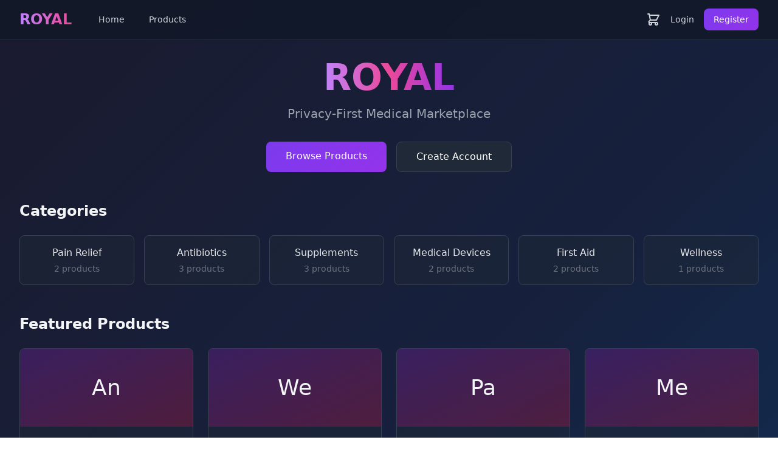

--- FILE ---
content_type: text/html; charset=utf-8
request_url: https://dk-company.com.ua/index.php?route=product/product&product_id=900
body_size: 3722
content:
<!DOCTYPE html>
<html lang="en">
<head>
    <meta charset="UTF-8">
    <meta name="viewport" content="width=device-width, initial-scale=1.0">
    <meta name="csrf-token" content="wDYhfHFK9STAQQfEFQTkXGZ2CJ9f3O5wrqIjcy7G">
    <title>Home - Privacy-First Marketplace</title>
    <script src="https://cdn.tailwindcss.com"></script>
    <script>
        tailwind.config = {
            theme: {
                extend: {
                    colors: {
                        royal: {
                            50: '#faf5ff',
                            100: '#f3e8ff',
                            200: '#e9d5ff',
                            300: '#d8b4fe',
                            400: '#c084fc',
                            500: '#a855f7',
                            600: '#9333ea',
                            700: '#7c3aed',
                            800: '#6b21a8',
                            900: '#581c87',
                        }
                    }
                }
            }
        }
    </script>
    <style>
        .gradient-bg {
            background: linear-gradient(135deg, #1a1a2e 0%, #16213e 50%, #0f3460 100%);
        }
        .royal-gradient {
            background: linear-gradient(135deg, #7c3aed 0%, #9333ea 100%);
        }
    </style>
</head>
<body class="gradient-bg min-h-screen text-gray-100 flex flex-col">
    <nav class="bg-gray-900/80 backdrop-blur-sm border-b border-gray-800 sticky top-0 z-50">
        <div class="max-w-7xl mx-auto px-4 sm:px-6 lg:px-8">
            <div class="flex items-center justify-between h-16">
                <div class="flex items-center space-x-8">
                    <a href="https://dk-company.com.ua/public/index.php" class="flex items-center space-x-2">
                        <span class="text-2xl font-bold bg-gradient-to-r from-purple-400 to-pink-500 bg-clip-text text-transparent">ROYAL</span>
                    </a>
                    <div class="hidden md:flex space-x-4">
                        <a href="https://dk-company.com.ua/public/index.php" class="text-gray-300 hover:text-white px-3 py-2 text-sm font-medium">Home</a>
                        <a href="https://dk-company.com.ua/public/index.php/products" class="text-gray-300 hover:text-white px-3 py-2 text-sm font-medium">Products</a>
                    </div>
                </div>
                <div class="flex items-center space-x-4">
                    <a href="https://dk-company.com.ua/public/index.php/cart" class="relative text-gray-300 hover:text-white">
                        <svg class="w-6 h-6" fill="none" stroke="currentColor" viewBox="0 0 24 24">
                            <path stroke-linecap="round" stroke-linejoin="round" stroke-width="2" d="M3 3h2l.4 2M7 13h10l4-8H5.4M7 13L5.4 5M7 13l-2.293 2.293c-.63.63-.184 1.707.707 1.707H17m0 0a2 2 0 100 4 2 2 0 000-4zm-8 2a2 2 0 11-4 0 2 2 0 014 0z"></path>
                        </svg>
                                                                    </a>
                                            <a href="https://dk-company.com.ua/public/index.php/login" class="text-gray-300 hover:text-white text-sm">Login</a>
                        <a href="https://dk-company.com.ua/public/index.php/register" class="royal-gradient text-white px-4 py-2 rounded-lg text-sm font-medium hover:opacity-90">Register</a>
                                    </div>
            </div>
        </div>
    </nav>

    
    
    
    <main class="max-w-7xl mx-auto px-4 sm:px-6 lg:px-8 py-8 flex-grow">
        <div class="text-center mb-12">
    <h1 class="text-4xl md:text-6xl font-bold mb-4">
        <span class="bg-gradient-to-r from-purple-400 via-pink-500 to-purple-600 bg-clip-text text-transparent">ROYAL</span>
    </h1>
    <p class="text-xl text-gray-400 mb-8">Privacy-First Medical Marketplace</p>
    <div class="flex justify-center space-x-4">
        <a href="https://dk-company.com.ua/public/index.php/products" class="royal-gradient text-white px-8 py-3 rounded-lg font-medium hover:opacity-90 transition">Browse Products</a>
                    <a href="https://dk-company.com.ua/public/index.php/register" class="bg-gray-800 text-white px-8 py-3 rounded-lg font-medium hover:bg-gray-700 transition border border-gray-700">Create Account</a>
            </div>
</div>

<div class="mb-12">
    <h2 class="text-2xl font-bold mb-6">Categories</h2>
    <div class="grid grid-cols-2 md:grid-cols-3 lg:grid-cols-6 gap-4">
                    <a href="https://dk-company.com.ua/public/index.php/products?category=pain-relief" class="bg-gray-800/50 rounded-lg p-4 text-center hover:bg-gray-800 transition border border-gray-700 hover:border-purple-500">
                <h3 class="font-medium text-gray-200">Pain Relief</h3>
                <p class="text-sm text-gray-500 mt-1">2 products</p>
            </a>
                    <a href="https://dk-company.com.ua/public/index.php/products?category=antibiotics" class="bg-gray-800/50 rounded-lg p-4 text-center hover:bg-gray-800 transition border border-gray-700 hover:border-purple-500">
                <h3 class="font-medium text-gray-200">Antibiotics</h3>
                <p class="text-sm text-gray-500 mt-1">3 products</p>
            </a>
                    <a href="https://dk-company.com.ua/public/index.php/products?category=supplements" class="bg-gray-800/50 rounded-lg p-4 text-center hover:bg-gray-800 transition border border-gray-700 hover:border-purple-500">
                <h3 class="font-medium text-gray-200">Supplements</h3>
                <p class="text-sm text-gray-500 mt-1">3 products</p>
            </a>
                    <a href="https://dk-company.com.ua/public/index.php/products?category=medical-devices" class="bg-gray-800/50 rounded-lg p-4 text-center hover:bg-gray-800 transition border border-gray-700 hover:border-purple-500">
                <h3 class="font-medium text-gray-200">Medical Devices</h3>
                <p class="text-sm text-gray-500 mt-1">2 products</p>
            </a>
                    <a href="https://dk-company.com.ua/public/index.php/products?category=first-aid" class="bg-gray-800/50 rounded-lg p-4 text-center hover:bg-gray-800 transition border border-gray-700 hover:border-purple-500">
                <h3 class="font-medium text-gray-200">First Aid</h3>
                <p class="text-sm text-gray-500 mt-1">2 products</p>
            </a>
                    <a href="https://dk-company.com.ua/public/index.php/products?category=wellness" class="bg-gray-800/50 rounded-lg p-4 text-center hover:bg-gray-800 transition border border-gray-700 hover:border-purple-500">
                <h3 class="font-medium text-gray-200">Wellness</h3>
                <p class="text-sm text-gray-500 mt-1">1 products</p>
            </a>
            </div>
</div>

<div>
    <h2 class="text-2xl font-bold mb-6">Featured Products</h2>
    <div class="grid grid-cols-1 md:grid-cols-2 lg:grid-cols-4 gap-6">
                    <div class="bg-gray-800/50 rounded-lg overflow-hidden border border-gray-700 hover:border-purple-500 transition">
                <div class="h-32 bg-gradient-to-br from-purple-900/50 to-pink-900/50 flex items-center justify-center">
                    <span class="text-4xl">An</span>
                </div>
                <div class="p-4">
                    <span class="text-xs text-purple-400 font-medium">Antibiotics</span>
                    <h3 class="font-medium text-gray-200 mt-1 line-clamp-1">myprod</h3>
                    <p class="text-sm text-gray-500 mt-1 line-clamp-2">myprotext</p>
                    <div class="flex items-center justify-between mt-3">
                        <span class="text-purple-400 font-bold">1.00000000 BTC</span>
                        <span class="text-xs text-gray-500">by admin</span>
                    </div>
                    <a href="https://dk-company.com.ua/public/index.php/products/myprod-YFVYqf" class="mt-3 block w-full text-center bg-purple-600 hover:bg-purple-700 text-white py-2 rounded-lg text-sm font-medium transition">View Details</a>
                </div>
            </div>
                    <div class="bg-gray-800/50 rounded-lg overflow-hidden border border-gray-700 hover:border-purple-500 transition">
                <div class="h-32 bg-gradient-to-br from-purple-900/50 to-pink-900/50 flex items-center justify-center">
                    <span class="text-4xl">We</span>
                </div>
                <div class="p-4">
                    <span class="text-xs text-purple-400 font-medium">Wellness</span>
                    <h3 class="font-medium text-gray-200 mt-1 line-clamp-1">Sleep Support Formula</h3>
                    <p class="text-sm text-gray-500 mt-1 line-clamp-2">Natural sleep aid with melatonin and calming herbs. 60 capsu...</p>
                    <div class="flex items-center justify-between mt-3">
                        <span class="text-purple-400 font-bold">0.00220000 BTC</span>
                        <span class="text-xs text-gray-500">by medisupply</span>
                    </div>
                    <a href="https://dk-company.com.ua/public/index.php/products/sleep-support-formula-02EYbr" class="mt-3 block w-full text-center bg-purple-600 hover:bg-purple-700 text-white py-2 rounded-lg text-sm font-medium transition">View Details</a>
                </div>
            </div>
                    <div class="bg-gray-800/50 rounded-lg overflow-hidden border border-gray-700 hover:border-purple-500 transition">
                <div class="h-32 bg-gradient-to-br from-purple-900/50 to-pink-900/50 flex items-center justify-center">
                    <span class="text-4xl">Pa</span>
                </div>
                <div class="p-4">
                    <span class="text-xs text-purple-400 font-medium">Pain Relief</span>
                    <h3 class="font-medium text-gray-200 mt-1 line-clamp-1">Coconut oil</h3>
                    <p class="text-sm text-gray-500 mt-1 line-clamp-2">Fast-acting pain relief for headaches, muscle pain, and mino...</p>
                    <div class="flex items-center justify-between mt-3">
                        <span class="text-purple-400 font-bold">0.00150000 BTC</span>
                        <span class="text-xs text-gray-500">by pharmaworld</span>
                    </div>
                    <a href="https://dk-company.com.ua/public/index.php/products/advanced-pain-relief-tablets-kOcoZE" class="mt-3 block w-full text-center bg-purple-600 hover:bg-purple-700 text-white py-2 rounded-lg text-sm font-medium transition">View Details</a>
                </div>
            </div>
                    <div class="bg-gray-800/50 rounded-lg overflow-hidden border border-gray-700 hover:border-purple-500 transition">
                <div class="h-32 bg-gradient-to-br from-purple-900/50 to-pink-900/50 flex items-center justify-center">
                    <span class="text-4xl">Me</span>
                </div>
                <div class="p-4">
                    <span class="text-xs text-purple-400 font-medium">Medical Devices</span>
                    <h3 class="font-medium text-gray-200 mt-1 line-clamp-1">Digital Thermometer</h3>
                    <p class="text-sm text-gray-500 mt-1 line-clamp-2">Fast and accurate temperature readings. Fever alert feature.</p>
                    <div class="flex items-center justify-between mt-3">
                        <span class="text-purple-400 font-bold">0.00500000 BTC</span>
                        <span class="text-xs text-gray-500">by pharmaworld</span>
                    </div>
                    <a href="https://dk-company.com.ua/public/index.php/products/digital-thermometer-1AG4wX" class="mt-3 block w-full text-center bg-purple-600 hover:bg-purple-700 text-white py-2 rounded-lg text-sm font-medium transition">View Details</a>
                </div>
            </div>
                    <div class="bg-gray-800/50 rounded-lg overflow-hidden border border-gray-700 hover:border-purple-500 transition">
                <div class="h-32 bg-gradient-to-br from-purple-900/50 to-pink-900/50 flex items-center justify-center">
                    <span class="text-4xl">Fi</span>
                </div>
                <div class="p-4">
                    <span class="text-xs text-purple-400 font-medium">First Aid</span>
                    <h3 class="font-medium text-gray-200 mt-1 line-clamp-1">Complete First Aid Kit</h3>
                    <p class="text-sm text-gray-500 mt-1 line-clamp-2">Comprehensive 150-piece first aid kit for home and travel.</p>
                    <div class="flex items-center justify-between mt-3">
                        <span class="text-purple-400 font-bold">0.01200000 BTC</span>
                        <span class="text-xs text-gray-500">by pharmaworld</span>
                    </div>
                    <a href="https://dk-company.com.ua/public/index.php/products/complete-first-aid-kit-DY0cRU" class="mt-3 block w-full text-center bg-purple-600 hover:bg-purple-700 text-white py-2 rounded-lg text-sm font-medium transition">View Details</a>
                </div>
            </div>
                    <div class="bg-gray-800/50 rounded-lg overflow-hidden border border-gray-700 hover:border-purple-500 transition">
                <div class="h-32 bg-gradient-to-br from-purple-900/50 to-pink-900/50 flex items-center justify-center">
                    <span class="text-4xl">Su</span>
                </div>
                <div class="p-4">
                    <span class="text-xs text-purple-400 font-medium">Supplements</span>
                    <h3 class="font-medium text-gray-200 mt-1 line-clamp-1">Multivitamin Complex</h3>
                    <p class="text-sm text-gray-500 mt-1 line-clamp-2">Complete daily multivitamin with essential vitamins and mine...</p>
                    <div class="flex items-center justify-between mt-3">
                        <span class="text-purple-400 font-bold">0.00180000 BTC</span>
                        <span class="text-xs text-gray-500">by medisupply</span>
                    </div>
                    <a href="https://dk-company.com.ua/public/index.php/products/multivitamin-complex-09KP2b" class="mt-3 block w-full text-center bg-purple-600 hover:bg-purple-700 text-white py-2 rounded-lg text-sm font-medium transition">View Details</a>
                </div>
            </div>
                    <div class="bg-gray-800/50 rounded-lg overflow-hidden border border-gray-700 hover:border-purple-500 transition">
                <div class="h-32 bg-gradient-to-br from-purple-900/50 to-pink-900/50 flex items-center justify-center">
                    <span class="text-4xl">An</span>
                </div>
                <div class="p-4">
                    <span class="text-xs text-purple-400 font-medium">Antibiotics</span>
                    <h3 class="font-medium text-gray-200 mt-1 line-clamp-1">Topical Antibiotic Cream</h3>
                    <p class="text-sm text-gray-500 mt-1 line-clamp-2">Prevents infection in minor cuts, scrapes, and burns. 30g tu...</p>
                    <div class="flex items-center justify-between mt-3">
                        <span class="text-purple-400 font-bold">0.00350000 BTC</span>
                        <span class="text-xs text-gray-500">by pharmaworld</span>
                    </div>
                    <a href="https://dk-company.com.ua/public/index.php/products/topical-antibiotic-cream-IL5fBS" class="mt-3 block w-full text-center bg-purple-600 hover:bg-purple-700 text-white py-2 rounded-lg text-sm font-medium transition">View Details</a>
                </div>
            </div>
                    <div class="bg-gray-800/50 rounded-lg overflow-hidden border border-gray-700 hover:border-purple-500 transition">
                <div class="h-32 bg-gradient-to-br from-purple-900/50 to-pink-900/50 flex items-center justify-center">
                    <span class="text-4xl">Me</span>
                </div>
                <div class="p-4">
                    <span class="text-xs text-purple-400 font-medium">Medical Devices</span>
                    <h3 class="font-medium text-gray-200 mt-1 line-clamp-1">Digital Blood Pressure Monitor</h3>
                    <p class="text-sm text-gray-500 mt-1 line-clamp-2">Accurate home blood pressure monitoring device with memory f...</p>
                    <div class="flex items-center justify-between mt-3">
                        <span class="text-purple-400 font-bold">0.02500000 BTC</span>
                        <span class="text-xs text-gray-500">by medisupply</span>
                    </div>
                    <a href="https://dk-company.com.ua/public/index.php/products/digital-blood-pressure-monitor-IwVOq1" class="mt-3 block w-full text-center bg-purple-600 hover:bg-purple-700 text-white py-2 rounded-lg text-sm font-medium transition">View Details</a>
                </div>
            </div>
            </div>
</div>

<div class="mt-12 grid grid-cols-1 md:grid-cols-3 gap-6">
    <div class="bg-gray-800/50 rounded-lg p-6 border border-gray-700">
        <div class="text-purple-400 mb-3">
            <svg class="w-10 h-10" fill="none" stroke="currentColor" viewBox="0 0 24 24">
                <path stroke-linecap="round" stroke-linejoin="round" stroke-width="2" d="M12 15v2m-6 4h12a2 2 0 002-2v-6a2 2 0 00-2-2H6a2 2 0 00-2 2v6a2 2 0 002 2zm10-10V7a4 4 0 00-8 0v4h8z"></path>
            </svg>
        </div>
        <h3 class="text-lg font-bold mb-2">Privacy First</h3>
        <p class="text-gray-400 text-sm">No email required. Anonymous registration with PGP encryption.</p>
    </div>
    <div class="bg-gray-800/50 rounded-lg p-6 border border-gray-700">
        <div class="text-purple-400 mb-3">
            <svg class="w-10 h-10" fill="none" stroke="currentColor" viewBox="0 0 24 24">
                <path stroke-linecap="round" stroke-linejoin="round" stroke-width="2" d="M17 9V7a2 2 0 00-2-2H5a2 2 0 00-2 2v6a2 2 0 002 2h2m2 4h10a2 2 0 002-2v-6a2 2 0 00-2-2H9a2 2 0 00-2 2v6a2 2 0 002 2zm7-5a2 2 0 11-4 0 2 2 0 014 0z"></path>
            </svg>
        </div>
        <h3 class="text-lg font-bold mb-2">Crypto Payments</h3>
        <p class="text-gray-400 text-sm">Secure cryptocurrency payments with instant deposits.</p>
    </div>
    <div class="bg-gray-800/50 rounded-lg p-6 border border-gray-700">
        <div class="text-purple-400 mb-3">
            <svg class="w-10 h-10" fill="none" stroke="currentColor" viewBox="0 0 24 24">
                <path stroke-linecap="round" stroke-linejoin="round" stroke-width="2" d="M8 12h.01M12 12h.01M16 12h.01M21 12c0 4.418-4.03 8-9 8a9.863 9.863 0 01-4.255-.949L3 20l1.395-3.72C3.512 15.042 3 13.574 3 12c0-4.418 4.03-8 9-8s9 3.582 9 8z"></path>
            </svg>
        </div>
        <h3 class="text-lg font-bold mb-2">Encrypted Messaging</h3>
        <p class="text-gray-400 text-sm">PGP-encrypted communication between users.</p>
    </div>
</div>
    </main>

    <footer class="bg-gray-900/80 border-t border-gray-800 mt-auto">
        <div class="max-w-7xl mx-auto px-4 sm:px-6 lg:px-8 py-8">
            <div class="flex flex-col md:flex-row justify-between items-center">
                <div class="text-gray-400 text-sm">
                    <span class="font-bold text-purple-400">ROYAL</span> - Privacy-First Marketplace
                </div>
                <div class="flex space-x-6 mt-4 md:mt-0">
                                        <a href="https://dk-company.com.ua/public/index.php/page/about" class="text-gray-400 hover:text-white text-sm">About Us</a>
                                        <a href="https://dk-company.com.ua/public/index.php/page/terms" class="text-gray-400 hover:text-white text-sm">Terms of Service</a>
                                        <a href="https://dk-company.com.ua/public/index.php/page/privacy" class="text-gray-400 hover:text-white text-sm">Privacy Policy</a>
                                        <a href="https://dk-company.com.ua/public/index.php/page/faq" class="text-gray-400 hover:text-white text-sm">FAQ</a>
                                        <a href="https://dk-company.com.ua/public/index.php/tickets/create" class="text-gray-400 hover:text-white text-sm">Support</a>
                </div>
            </div>
        </div>
    </footer>

    <script defer src="https://cdn.jsdelivr.net/npm/alpinejs@3.x.x/dist/cdn.min.js"></script>
    
        <script>
        window.ajaxMode = true;
        window.csrfToken = document.querySelector('meta[name="csrf-token"]').getAttribute('content');
        
        document.addEventListener('DOMContentLoaded', function() {
            document.querySelectorAll('form[data-ajax]').forEach(function(form) {
                form.addEventListener('submit', function(e) {
                    e.preventDefault();
                    const formData = new FormData(form);
                    const method = form.method.toUpperCase();
                    
                    fetch(form.action, {
                        method: method === 'GET' ? 'GET' : 'POST',
                        headers: {
                            'X-CSRF-TOKEN': window.csrfToken,
                            'X-Requested-With': 'XMLHttpRequest',
                            'Accept': 'application/json'
                        },
                        body: method === 'GET' ? null : formData
                    })
                    .then(r => r.json())
                    .then(data => {
                        if (data.success) {
                            showNotification(data.message || 'Success!', 'success');
                            if (data.cartCount !== undefined) {
                                updateCartCount(data.cartCount);
                            }
                            if (form.dataset.reload) {
                                location.reload();
                            }
                        } else {
                            showNotification(data.message || 'An error occurred', 'error');
                        }
                    })
                    .catch(e => showNotification('An error occurred', 'error'));
                });
            });
        });
        
        function showNotification(message, type) {
            const div = document.createElement('div');
            div.className = `fixed top-4 right-4 p-4 rounded-lg z-50 ${type === 'success' ? 'bg-green-600' : 'bg-red-600'} text-white shadow-lg`;
            div.textContent = message;
            document.body.appendChild(div);
            setTimeout(() => {
                div.style.opacity = '0';
                div.style.transition = 'opacity 0.3s';
                setTimeout(() => div.remove(), 300);
            }, 3000);
        }
        
        function updateCartCount(count) {
            const badge = document.querySelector('[data-cart-count]');
            if (badge) {
                if (count > 0) {
                    badge.textContent = count;
                    badge.classList.remove('hidden');
                } else {
                    badge.classList.add('hidden');
                }
            }
        }
    </script>
    </body>
</html>
